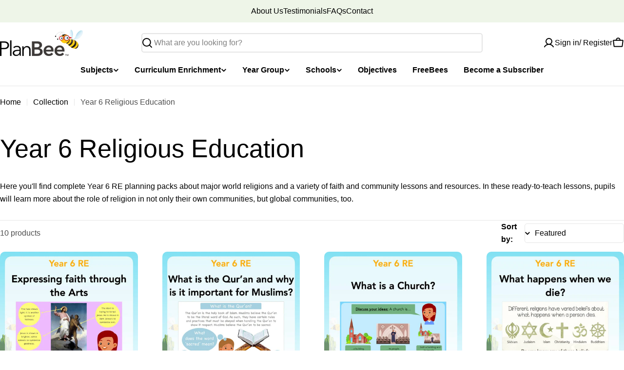

--- FILE ---
content_type: text/css
request_url: https://cdn.shopify.com/extensions/019bedf3-dbd2-7a1b-80f7-d2cbc9c6a0cf/smart-product-filters-646/assets/globo.theme.hyper.css
body_size: 3421
content:
.theme-store-id-3247.gf-theme-version-1.spf-filter-tree-theme.spf-has-filter #gf-tree .gf-block-title .h3,.theme-store-id-3247.gf-theme-version-1.spf-filter-tree-theme.spf-has-filter #gf-tree .gf-block-title h3{align-items:center;color:rgb(var(--color-foreground))!important;display:flex;font-family:var(--font-heading-family);font-size:calc(var(--font-heading-scale)*var(--font-h6-size))!important;font-style:var(--font-body-style);font-weight:var(--font-heading-weight)!important;justify-content:space-between;letter-spacing:var(--font-heading-letter-spacing);text-transform:var(--font-heading-transform)!important}.theme-store-id-3247.gf-theme-version-1.spf-filter-tree-theme.spf-has-filter .gf-clear,.theme-store-id-3247.gf-theme-version-1.spf-filter-tree-theme.spf-has-filter .gf-clear-all,.theme-store-id-3247.gf-theme-version-1.spf-filter-tree-theme.spf-has-filter .gf-form-input-inner select,.theme-store-id-3247.gf-theme-version-1.spf-filter-tree-theme.spf-has-filter .gf-refine-toggle,.theme-store-id-3247.gf-theme-version-1.spf-filter-tree-theme.spf-has-filter .selected-item.gf-option-label a{color:rgb(var(--color-foreground))!important}.theme-store-id-3247.gf-theme-version-1.spf-filter-tree-theme.spf-has-filter #gf-tree .gf-filter-header .gf-close-canvas svg path,.theme-store-id-3247.gf-theme-version-1.spf-filter-tree-theme.spf-has-filter .gf-clear svg path,.theme-store-id-3247.gf-theme-version-1.spf-filter-tree-theme.spf-has-filter button.gf-controls-search-button svg path{fill:rgb(var(--color-foreground))}.theme-store-id-3247.gf-theme-version-1.spf-filter-tree-theme .gf-Checkbox{border-radius:.2rem}.theme-store-id-3247.gf-theme-version-1.spf-filter-tree-theme .gf-option-block .gf-Checkbox,.theme-store-id-3247.gf-theme-version-1.spf-filter-tree-theme .gf-option-block .gf-RadioButton{border:1px solid rgb(var(--color-foreground));flex:0 0 var(--checkbox-size,2rem);height:var(--checkbox-size,2rem);margin-right:.8rem;min-width:var(--checkbox-size,2rem);position:relative;transition:all .3s ease;width:var(--checkbox-size,2rem)}.theme-store-id-3247.gf-theme-version-1.spf-filter-tree-theme .checked .gf-RadioButton:before{background-color:rgb(var(--color-background));content:"";height:.6rem;left:50%;position:absolute;top:50%;transform:translate(-50%,-50%);width:.6rem}.theme-store-id-3247.gf-theme-version-1.spf-filter-tree-theme .checked .gf-Checkbox,.theme-store-id-3247.gf-theme-version-1.spf-filter-tree-theme .checked .gf-RadioButton{background-color:rgb(var(--color-foreground));border-color:rgb(var(--color-foreground))}.theme-store-id-3247.gf-theme-version-1.spf-filter-tree-theme .checked .gf-Checkbox{background-image:none}.theme-store-id-3247.gf-theme-version-1.spf-filter-tree-theme .checked .gf-Checkbox:after{border:2px solid rgb(var(--color-background));border-block-start:0;border-inline-start:0;content:"";display:block;height:calc(var(--checkbox-size, 2rem)*.6);inset-block-start:50%;inset-inline-start:50%;position:absolute;transform:translate(-50%,-63%) rotate(43deg);width:calc(var(--checkbox-size, 2rem)*.3)}.theme-store-id-3247.gf-theme-version-1.spf-filter-tree-theme .gf-option-block .gf-block-title .gf-clear{display:none}.theme-store-id-3247.gf-theme-version-1.spf-filter-tree-theme .gf-option-block ul.gf-option-box{padding:0 .3rem}.theme-store-id-3247.gf-theme-version-1.spf-filter-tree-theme.spf-has-filter .gf-option-block ul li a,.theme-store-id-3247.gf-theme-version-1.spf-filter-tree-theme.spf-has-filter .gf-option-block ul li button{color:rgba(var(--color-subtext),var(--color-subtext-alpha,1))!important;font-size:var(--font-body-size)!important;padding:.625rem 0;width:100%}.theme-store-id-3247.gf-theme-version-1.spf-filter-tree-theme.spf-has-filter span.gf-count{color:rgba(var(--color-subtext),var(--color-subtext-alpha,1))!important;font-size:var(--font-body-size)!important;font-weight:var(--font-body-weight);opacity:1}.theme-store-id-3247.gf-theme-version-1.spf-filter-tree-theme.spf-has-filter #setLimit{background-image:none;cursor:pointer;font-family:var(--font-body-family);font-size:var(--font-body-size);padding-right:3rem!important}.theme-store-id-3247.gf-theme-version-1.spf-filter-tree-theme.spf-has-filter #setLimit,.theme-store-id-3247.gf-theme-version-1.spf-filter-tree-theme.spf-has-filter #setLimit option{color:rgb(var(--color-foreground))}.theme-store-id-3247.gf-theme-version-1.spf-filter-tree-theme #gf-tree .noUi-handle{background:rgb(var(--color-background));border:1px solid rgb(var(--color-foreground));border-radius:50%;height:1.6rem;top:-.6rem;width:1.6rem}.theme-store-id-3247.gf-theme-version-1.spf-filter-tree-theme #gf-tree .noUi-handle.noUi-handle-lower{right:-6px}.theme-store-id-3247.gf-theme-version-1.spf-filter-tree-theme.spf-has-filter #gf-tree .noUi-connect{background-color:rgb(var(--color-foreground))}.theme-store-id-3247.gf-theme-version-1.spf-filter-tree-theme.spf-has-filter #gf-tree .noUi-connects{background:rgb(var(--color-foreground))}.theme-store-id-3247.gf-theme-version-1.spf-filter-tree-theme.spf-has-filter #gf-tree .noUi-base,.theme-store-id-3247.gf-theme-version-1.spf-filter-tree-theme.spf-has-filter #gf-tree .noUi-connects{height:.4rem}.theme-store-id-3247.gf-theme-version-1.spf-filter-tree-theme.spf-has-filter #gf-tree .noUi-marker-horizontal.noUi-marker,.theme-store-id-3247.gf-theme-version-1.spf-filter-tree-theme.spf-has-filter .content ul li:before{display:none}.theme-store-id-3247.gf-theme-version-1.spf-filter-tree-theme.spf-has-filter .gf-option-block ul li a:hover{color:rgb(var(--color-foreground))}.theme-store-id-3247.gf-theme-version-1.spf-filter-tree-theme.spf-has-filter .gf-block-scroll{max-height:245px}.theme-store-id-3247.gf-theme-version-1.spf-filter-tree-theme.spf-has-filter input.gf-controls-search-input{font-size:var(--font-body-size);height:48px;line-height:calc(1 + .5/var(--font-body-scale))}.theme-store-id-3247.gf-theme-version-1.spf-filter-tree-theme.spf-has-filter .gf-range-inputs input[type=text]{font-size:1.4rem;padding:1.5rem;text-align:left}.theme-store-id-3247.gf-theme-version-1.spf-filter-tree-theme.spf-has-filter .gf-range-inputs input[type=text],.theme-store-id-3247.gf-theme-version-1.spf-filter-tree-theme.spf-has-filter input.gf-controls-search-input,.theme-store-id-3247.gf-theme-version-1.spf-filter-tree-theme.spf-has-filter input.gf-search{background-color:rgba(var(--color-field),var(--color-field-alpha,1));border:var(--inputs-border-width) solid rgba(var(--color-border),var(--color-border-alpha,1));border-radius:var(--inputs-radius);box-shadow:none;color:rgb(var(--color-foreground),.75);font-family:var(--font-body-family);font-style:var(--font-body-style);font-weight:var(--font-body-weight);outline:none;transition:all .3s;width:100%}.theme-store-id-3247.gf-theme-version-1.spf-filter-tree-theme.spf-has-filter .gf-option-block.gf-option-block-select select:focus-visible,.theme-store-id-3247.gf-theme-version-1.spf-filter-tree-theme.spf-has-filter .gf-range-inputs input[type=text]:focus-visible,.theme-store-id-3247.gf-theme-version-1.spf-filter-tree-theme.spf-has-filter input.gf-controls-search-input:focus-visible,.theme-store-id-3247.gf-theme-version-1.spf-filter-tree-theme.spf-has-filter input.gf-search:focus-visible{background-color:rgb(var(--color-background));box-shadow:0 0 0 .1rem rgb(var(--color-foreground));color:rgb(var(--color-foreground));outline:0}.theme-store-id-3247.gf-theme-version-1.spf-filter-tree-theme.spf-has-filter .sort-by{background-color:rgb(var(--color-background))!important;border:1px solid rgba(var(--color-border),var(--color-border-alpha,1))!important;border-radius:var(--buttons-radius,0);color:rgb(var(--color-foreground));transition:all .5s ease}.theme-store-id-3247.gf-theme-version-1.spf-filter-tree-theme.spf-has-filter .sort-by.active,.theme-store-id-3247.gf-theme-version-1.spf-filter-tree-theme.spf-has-filter .sort-by:has(#setLimit:focus){box-shadow:0 0 0 .1rem rgb(var(--color-foreground));outline:0}.theme-store-id-3247.gf-theme-version-1.spf-filter-tree-theme.spf-has-filter #gf-controls-container .gf-refine-toggle-mobile,.theme-store-id-3247.gf-theme-version-1.spf-filter-tree-theme.spf-has-filter #gf-tree .gf-refine-toggle-mobile{background:rgb(var(--color-secondary-button))!important;border:1px solid rgb(var(--color-secondary-button-border))!important;border-radius:var(--buttons-radius,0);box-shadow:0 1px 2px rgba(var(--color-foreground),.05);color:rgb(var(--color-secondary-button-text))!important;overflow:hidden;position:relative;transition:all .5s ease}.theme-store-id-3247.gf-theme-version-1.spf-filter-tree-theme.spf-has-filter #gf-controls-container .gf-refine-toggle-mobile:hover,.theme-store-id-3247.gf-theme-version-1.spf-filter-tree-theme.spf-has-filter #gf-tree .gf-refine-toggle-mobile:hover{background-color:rgb(var(--color-foreground),.05)!important}.theme-store-id-3247.gf-theme-version-1.spf-filter-tree-theme.spf-has-filter #gf-controls-container .gf-refine-toggle-mobile span,.theme-store-id-3247.gf-theme-version-1.spf-filter-tree-theme.spf-has-filter #gf-tree .gf-refine-toggle-mobile span,.theme-store-id-3247.gf-theme-version-1.spf-filter-tree-theme.spf-has-filter .sort-by label{color:rgb(var(--color-foreground));font-size:var(--font-body-size);font-weight:var(--font-body-weight);height:auto;line-height:1;margin-inline-start:auto;padding:1.6rem 2rem}.theme-store-id-3247.gf-theme-version-1.spf-filter-tree-theme.spf-has-filter #gf-controls-container .gf-refine-toggle-mobile span,.theme-store-id-3247.gf-theme-version-1.spf-filter-tree-theme.spf-has-filter #gf-tree .gf-refine-toggle-mobile span{font-weight:var(--font-button-weight);letter-spacing:var(--buttons-letter-spacing,0);position:relative}.theme-store-id-3247.gf-theme-version-1.spf-filter-tree-theme.spf-has-filter .sort-by.limit-by label{padding-right:0}.theme-store-id-3247.gf-theme-version-1.spf-filter-tree-theme.gf-left #gf-tree,.theme-store-id-3247.gf-theme-version-1.spf-filter-tree-theme.gf-left #gf-tree:not(.spf-hidden)+#gf-grid,.theme-store-id-3247.gf-theme-version-1.spf-filter-tree-theme.offcanvas-open #gf-tree{background:rgb(var(--color-background))!important}.theme-store-id-3247.gf-theme-version-1.spf-filter-tree-theme.spf-has-filter #gf-tree .noUi-value,.theme-store-id-3247.gf-theme-version-1.spf-filter-tree-theme.spf-has-filter .gf-option-block ul li a,.theme-store-id-3247.gf-theme-version-1.spf-filter-tree-theme.spf-has-filter .gf-refine-toggle-mobile{color:rgb(var(--color-foreground))!important}.theme-store-id-3247.gf-theme-version-1.spf-filter-tree-theme.spf-has-filter span.gf-summary,.theme-store-id-3247.gf-theme-version-1.spf-filter-tree-theme.spf-has-filter span.gf-summary b{align-items:center;color:rgba(var(--color-subtext),var(--color-subtext-alpha,1));display:flex;font-size:var(--font-body-size);font-weight:var(--font-body-weight);gap:.3rem}.theme-store-id-3247.gf-theme-version-1.spf-filter-tree-theme #gf_pagination_wrap .pagination>span>a,.theme-store-id-3247.gf-theme-version-1.spf-filter-tree-theme.spf-has-filter #gf_pagination_wrap .pagination>span.current,.theme-store-id-3247.gf-theme-version-1.spf-filter-tree-theme.spf-has-filter #gf_pagination_wrap .pagination>span.deco{align-items:center;background:transparent;border-radius:50%;color:rgb(var(--color-foreground));display:flex;font-size:var(--font-body-size);font-weight:var(--font-body-weight);height:4rem!important;justify-content:center;margin:0;min-width:4rem;padding:.5rem;text-decoration:none;transition:background .3s ease}.theme-store-id-3247.gf-theme-version-1.spf-filter-tree-theme.spf-has-filter #gf_pagination_wrap .pagination>span.current{background:rgb(var(--color-secondary-background));color:rgb(var(--color-foreground));cursor:not-allowed;font-weight:var(--font-body-weight)}.theme-store-id-3247.gf-theme-version-1.spf-filter-tree-theme #gf_pagination_wrap .pagination>span>a:hover,.theme-store-id-3247.gf-theme-version-1.spf-filter-tree-theme.spf-has-filter #gf_pagination_wrap .pagination>span.deco:hover{font-weight:var(--font-body-weight)}.theme-store-id-3247.gf-theme-version-1.spf-filter-tree-theme.spf-has-filter #FacetFiltersContainer,.theme-store-id-3247.gf-theme-version-1.spf-filter-tree-theme.spf-has-filter #ProductCount,.theme-store-id-3247.gf-theme-version-1.spf-filter-tree-theme.spf-has-filter .collection__toolbar-right,.theme-store-id-3247.gf-theme-version-1.spf-filter-tree-theme.spf-has-filter:not(.gf-left) .collection__toolbar-left,.theme-store-id-3247.gf-theme-version-1.spf-filter-tree-theme.spf-has-filter:not(:has(.facet-drawer-button[is=facet-toggler])) .collection__toolbar-left{display:none}.theme-store-id-3247.gf-theme-version-1.spf-filter-tree-theme.spf-has-filter #globo-dropdown-sort_options{border:0;border-radius:.8rem;box-shadow:0 0 40px rgb(var(--color-foreground),.1);inset-inline-end:0;min-width:max(20rem,100%);padding:.5rem;width:100%;z-index:5}.theme-store-id-3247.gf-theme-version-1.spf-filter-tree-theme.spf-has-filter .globo-dropdown-custom__options span{font-size:var(--font-body-size);padding:.5rem 1rem}.theme-store-id-3247.gf-theme-version-1.spf-filter-tree-theme.spf-has-filter .globo-dropdown-custom__options span:hover{background:rgb(var(--color-foreground));color:rgb(var(--color-background))}.theme-store-id-3247.gf-theme-version-1.spf-filter-tree-theme.spf-has-filter .sort-by:before{background-image:none!important;color:rgb(var(--color-foreground));content:"\f107";display:inline-block;font:1em/1.2 GloboIcon;text-rendering:auto;-webkit-font-smoothing:antialiased;position:absolute;text-align:center}.theme-store-id-3247.gf-theme-version-1.spf-filter-tree-theme.spf-has-filter #gf-controls-container .sort-by.limit-by:before{right:1rem}.theme-store-id-3247.gf-theme-version-1.spf-filter-tree-theme.spf-has-filter #gf-controls-container .sort-by.limit-by:before,.theme-store-id-3247.gf-theme-version-1.spf-filter-tree-theme.spf-has-filter #gf-controls-container .sort-by:before,.theme-store-id-3247.gf-theme-version-1.spf-filter-tree-theme.spf-has-filter #gf-tree .sort-by:before{align-items:center;display:flex;justify-content:center;margin:0;top:50%;transform:translateY(-50%)}.theme-store-id-3247.gf-theme-version-1.spf-filter-tree-theme.spf-has-filter.gf-left .gf-option-block .gf-block-title .h3:after,.theme-store-id-3247.gf-theme-version-1.spf-filter-tree-theme.spf-has-filter.gf-offcanvas .gf-option-block .gf-block-title .h3:after{float:right;font-weight:700}.theme-store-id-3247.gf-theme-version-1.spf-filter-tree-theme.gf-left .gf-option-block .gf-block-title .h3:before,.theme-store-id-3247.gf-theme-version-1.spf-filter-tree-theme.gf-offcanvas .gf-option-block .gf-block-title .h3:before{transform:rotate(-270deg)!important}.theme-store-id-3247.gf-theme-version-1.spf-filter-tree-theme.gf-left .gf-option-block .gf-block-title .h3:after,.theme-store-id-3247.gf-theme-version-1.spf-filter-tree-theme.gf-left .gf-option-block .gf-block-title .h3:before,.theme-store-id-3247.gf-theme-version-1.spf-filter-tree-theme.gf-offcanvas .gf-option-block .gf-block-title .h3:after,.theme-store-id-3247.gf-theme-version-1.spf-filter-tree-theme.gf-offcanvas .gf-option-block .gf-block-title .h3:before{background-color:rgb(var(--color-foreground))!important;content:""!important;height:2px!important;margin:0!important;position:absolute!important;right:0!important;top:calc(50% - 1px)!important;transition:.5s ease!important;transition-property:transform,opacity!important;width:11px!important}.theme-store-id-3247.gf-theme-version-1.spf-filter-tree-theme.gf-left .gf-option-block:not(.is-collapsed) .gf-block-title .h3:before,.theme-store-id-3247.gf-theme-version-1.spf-filter-tree-theme.gf-offcanvas .gf-option-block:not(.is-collapsed) .gf-block-title .h3:before{transform:rotate(0deg)!important}.theme-store-id-3247.gf-theme-version-1.spf-filter-tree-theme .gf-block-content{margin-top:1.5rem;padding-left:.2rem}.theme-store-id-3247.gf-theme-version-1.spf-filter-tree-theme.spf-has-filter .gf-option-box li ul{border-left:1px dotted rgb(var(--color-foreground))}.theme-store-id-3247.gf-theme-version-1.spf-filter-tree-theme.spf-has-filter .gf-option-box ul li>div:before{border-bottom:1px dotted rgb(var(--color-foreground))}.theme-store-id-3247.gf-theme-version-1.spf-filter-tree-theme .gf-option-block ul.gf-option-box li:not(.is-collapsed)>div>a+span:after,.theme-store-id-3247.gf-theme-version-1.spf-filter-tree-theme .gf-option-block ul.gf-option-box li:not(.is-collapsed)>div>button+span:after{border-top:5px solid rgb(var(--color-foreground))}.theme-store-id-3247.gf-theme-version-1.spf-filter-tree-theme .gf-option-block ul.gf-option-box li.is-collapsed>div>a+span:after,.theme-store-id-3247.gf-theme-version-1.spf-filter-tree-theme .gf-option-block ul.gf-option-box li.is-collapsed>div>button+span:after{border-bottom:5px solid rgb(var(--color-foreground))}.theme-store-id-3247.gf-theme-version-1.spf-filter-tree-theme .gf-option-block-box-rectangle.gf-option-block ul li.gf-box-rectangle button{background:rgb(var(--color-background))!important;border:1px solid rgb(var(--color-foreground))!important;border-radius:.4rem}.theme-store-id-3247.gf-theme-version-1.spf-filter-tree-theme.spf-has-filter .gf-option-block-box-rectangle.gf-option-block ul li.gf-box-rectangle button.checked,.theme-store-id-3247.gf-theme-version-1.spf-filter-tree-theme.spf-has-filter .gf-option-block-box-rectangle.gf-option-block ul li.gf-box-rectangle button:hover{background:rgb(var(--color-foreground))!important;border:1px solid rgb(var(--color-foreground))!important}.theme-store-id-3247.gf-theme-version-1.spf-filter-tree-theme.spf-has-filter .gf-option-block-box-rectangle.gf-option-block ul li.gf-box-rectangle a.checked span,.theme-store-id-3247.gf-theme-version-1.spf-filter-tree-theme.spf-has-filter .gf-option-block-box-rectangle.gf-option-block ul li.gf-box-rectangle a:hover span,.theme-store-id-3247.gf-theme-version-1.spf-filter-tree-theme.spf-has-filter .gf-option-block-box-rectangle.gf-option-block ul li.gf-box-rectangle button.checked span,.theme-store-id-3247.gf-theme-version-1.spf-filter-tree-theme.spf-has-filter .gf-option-block-box-rectangle.gf-option-block ul li.gf-box-rectangle button:hover span{color:rgb(var(--color-background))!important}.theme-store-id-3247.gf-theme-version-1.spf-filter-tree-theme.spf-has-filter .gf-option-block.gf-option-block-select select{border-radius:.4rem;color:rgba(var(--color-subtext),var(--color-subtext-alpha,1))!important;cursor:pointer;font-size:var(--font-body-size)!important}.theme-store-id-3247.gf-theme-version-1.spf-filter-tree-theme.spf-has-filter .gf-option-block .gf-btn-show-more{color:rgba(var(--color-subtext),var(--color-subtext-alpha,1));font-size:1.3rem!important;height:fit-content;line-height:1;margin-top:1rem;padding-bottom:.5rem!important;position:relative;text-decoration:none}.theme-store-id-3247.gf-theme-version-1.spf-filter-tree-theme .gf-option-block-swatch button,.theme-store-id-3247.gf-theme-version-1.spf-filter-tree-theme .gf-option-block-swatch-text button{transition:box-shadow .3s ease-in-out,-webkit-box-shadow .25s ease-in-out,outline .3s ease}.theme-store-id-3247.gf-theme-version-1.spf-filter-tree-theme .gf-option-block-swatch-text a>span:not(.gf-option-value,.gf-label),.theme-store-id-3247.gf-theme-version-1.spf-filter-tree-theme .gf-option-block-swatch-text button>span:not(.gf-option-value,.gf-label){border:0;box-shadow:inset .1rem .2rem rgba(var(--color-foreground),.2);margin-right:.8rem;overflow:hidden}.theme-store-id-3247.gf-theme-version-1.spf-filter-tree-theme .gf-option-block-swatch a>span:not(.gf-option-value,.gf-label),.theme-store-id-3247.gf-theme-version-1.spf-filter-tree-theme .gf-option-block-swatch button>span:not(.gf-option-value,.gf-label){border:0;box-shadow:inset .1rem .2rem rgba(var(--color-foreground),.2);overflow:hidden}.theme-store-id-3247.gf-theme-version-1.spf-filter-tree-theme .gf-option-block-swatch-text:not(.swatch-round) a>span:not(.gf-option-value,.gf-label),.theme-store-id-3247.gf-theme-version-1.spf-filter-tree-theme .gf-option-block-swatch-text:not(.swatch-round) button>span:not(.gf-option-value,.gf-label),.theme-store-id-3247.gf-theme-version-1.spf-filter-tree-theme .gf-option-block-swatch:not(.swatch-round) a>span:not(.gf-option-value,.gf-label),.theme-store-id-3247.gf-theme-version-1.spf-filter-tree-theme .gf-option-block-swatch:not(.swatch-round) button>span:not(.gf-option-value,.gf-label){border-radius:.4rem}.theme-store-id-3247.gf-theme-version-1.spf-filter-tree-theme .gf-option-block-swatch button.checked>span:not(.gf-option-value,.gf-label),.theme-store-id-3247.gf-theme-version-1.spf-filter-tree-theme .gf-option-block-swatch button:hover>span,.theme-store-id-3247.gf-theme-version-1.spf-filter-tree-theme .gf-option-block-swatch-text button.checked>span:not(.gf-option-value,.gf-label),.theme-store-id-3247.gf-theme-version-1.spf-filter-tree-theme .gf-option-block-swatch-text button:hover>span:not(.gf-option-value,.gf-label){border:0;outline:.2rem solid rgba(var(--color-foreground),.45)}.theme-store-id-3247.gf-theme-version-1.spf-filter-tree-theme .gf-option-block-swatch button.checked>span:not(.gf-option-value,.gf-label),.theme-store-id-3247.gf-theme-version-1.spf-filter-tree-theme .gf-option-block-swatch-text button.checked>span:not(.gf-option-value,.gf-label){box-shadow:0 0 0 .0625rem rgb(var(--text-color))!important;outline:.2rem solid rgba(var(--color-foreground),.45)}.theme-store-id-3247.gf-theme-version-1.spf-filter-tree-theme.gf-left #gf-tree .globo-selected-items-wrapper .globo-selected-items{border-bottom:none;padding-bottom:0}.theme-store-id-3247.gf-theme-version-1.spf-filter-tree-theme.gf-top_one #gf-tree .globo-selected-items-wrapper .selected-item>a,.theme-store-id-3247.gf-theme-version-1.spf-filter-tree-theme.spf-has-filter #gf-controls-container .globo-selected-items-wrapper .selected-item>a,.theme-store-id-3247.gf-theme-version-1.spf-filter-tree-theme.spf-has-filter #gf-tree>div.globo-selected-items-wrapper>div.gf-block-content.globo-selected-items>div.selected-item>a{background-color:rgb(var(--color-secondary-button))!important;border:.1rem solid rgb(var(--color-secondary-button-border));border-radius:var(--buttons-radius,0);color:rgb(var(--color-secondary-button-text))!important;display:inline-flex;font-family:var(--font-button-family);font-size:var(--font-body-size)!important;font-weight:var(--font-body-weight)!important;letter-spacing:var(--buttons-letter-spacing,0);line-height:30px;overflow:hidden;padding:.3rem 1.2rem;position:relative;text-transform:var(--buttons-transform,var(--buttons-transform-default))!important;transition:background .3s,color .3s}.theme-store-id-3247.gf-theme-version-1.spf-filter-tree-theme.gf-top_one #gf-tree .globo-selected-items-wrapper .selected-item>a:hover,.theme-store-id-3247.gf-theme-version-1.spf-filter-tree-theme.spf-has-filter #gf-controls-container .gf-refine-toggle-mobile:hover,.theme-store-id-3247.gf-theme-version-1.spf-filter-tree-theme.spf-has-filter #gf-controls-container .gf-refine-toggle-mobile:hover span,.theme-store-id-3247.gf-theme-version-1.spf-filter-tree-theme.spf-has-filter #gf-controls-container .globo-selected-items-wrapper .selected-item>a:hover,.theme-store-id-3247.gf-theme-version-1.spf-filter-tree-theme.spf-has-filter #gf-tree .gf-refine-toggle-mobile:hover,.theme-store-id-3247.gf-theme-version-1.spf-filter-tree-theme.spf-has-filter #gf-tree .gf-refine-toggle-mobile:hover span,.theme-store-id-3247.gf-theme-version-1.spf-filter-tree-theme.spf-has-filter #gf-tree>div.globo-selected-items-wrapper>div.gf-block-content.globo-selected-items>div.selected-item>a:hover{color:rgb(var(--color-button-text))!important}.theme-store-id-3247.gf-theme-version-1.spf-filter-tree-theme.spf-has-filter .globo-selected-items .selected-item a span{z-index:1}.theme-store-id-3247.gf-theme-version-1.spf-filter-tree-theme.spf-has-filter #gf-tree>div.globo-selected-items-wrapper>div.gf-block-content.globo-selected-items>div.selected-item>a>span.selected-item>strong{font-weight:var(--font-body-weight)!important}.theme-store-id-3247.gf-theme-version-1.spf-filter-tree-theme.gf-top_one #gf-tree .globo-selected-items-wrapper .selected-item>a>.selected-item>span,.theme-store-id-3247.gf-theme-version-1.spf-filter-tree-theme.spf-has-filter #gf-controls-container>div>div.globo-selected-items-wrapper>ul>li>a>span.selected-item>span.hidden-xs,.theme-store-id-3247.gf-theme-version-1.spf-filter-tree-theme.spf-has-filter #gf-tree>div.globo-selected-items-wrapper>div.gf-block-content.globo-selected-items>div.selected-item>a>span.selected-item>span{display:none}.theme-store-id-3247.gf-theme-version-1.spf-filter-tree-theme.gf-top_one #gf-tree .globo-selected-items-wrapper .selected-item>a:before,.theme-store-id-3247.gf-theme-version-1.spf-filter-tree-theme.spf-has-filter #gf-controls-container .gf-refine-toggle-mobile:before,.theme-store-id-3247.gf-theme-version-1.spf-filter-tree-theme.spf-has-filter #gf-controls-container .globo-selected-items-wrapper .selected-item>a:before,.theme-store-id-3247.gf-theme-version-1.spf-filter-tree-theme.spf-has-filter #gf-tree .gf-refine-toggle-mobile:before,.theme-store-id-3247.gf-theme-version-1.spf-filter-tree-theme.spf-has-filter #gf-tree>div.globo-selected-items-wrapper>div.gf-block-content.globo-selected-items>div.selected-item>a:before{background-color:rgb(var(--color-button));border-radius:var(--buttons-radius,0);content:"";inset-block:-.1rem;inset-inline-start:-.1rem;position:absolute;transition:width var(--animation-button);width:0;z-index:0}.theme-store-id-3247.gf-theme-version-1.spf-filter-tree-theme.gf-top_one #gf-tree .globo-selected-items-wrapper .selected-item>a:hover:before,.theme-store-id-3247.gf-theme-version-1.spf-filter-tree-theme.spf-has-filter #gf-controls-container .gf-refine-toggle-mobile:hover:before,.theme-store-id-3247.gf-theme-version-1.spf-filter-tree-theme.spf-has-filter #gf-controls-container .globo-selected-items-wrapper .selected-item>a:hover:before,.theme-store-id-3247.gf-theme-version-1.spf-filter-tree-theme.spf-has-filter #gf-tree .gf-refine-toggle-mobile:hover:before,.theme-store-id-3247.gf-theme-version-1.spf-filter-tree-theme.spf-has-filter #gf-tree>div.globo-selected-items-wrapper>div.gf-block-content.globo-selected-items>div.selected-item>a:hover:before{width:calc(100% + var(--buttons-border-width, 0px))}.theme-store-id-3247.gf-theme-version-1.spf-filter-tree-theme.gf-top_one #gf-tree .globo-selected-items-wrapper .selected-item>a>.gf-clear,.theme-store-id-3247.gf-theme-version-1.spf-filter-tree-theme.spf-has-filter #gf-controls-container>div>div.globo-selected-items-wrapper>ul>li>a>span.gf-clear,.theme-store-id-3247.gf-theme-version-1.spf-filter-tree-theme.spf-has-filter #gf-tree>div.globo-selected-items-wrapper>div.gf-block-content.globo-selected-items>div.selected-item>a>span.gf-clear{margin-left:.8rem}.theme-store-id-3247.gf-theme-version-1.spf-filter-tree-theme.spf-has-filter #gf-controls-container div.globo-selected-items-wrapper>ul>li>a>span.gf-clear>svg>path,.theme-store-id-3247.gf-theme-version-1.spf-filter-tree-theme.spf-has-filter #gf-tree div.globo-selected-items-wrapper>ul>li>a>span.gf-clear>svg>path,.theme-store-id-3247.gf-theme-version-1.spf-filter-tree-theme.spf-has-filter #gf-tree>div.globo-selected-items-wrapper>div.gf-block-content.globo-selected-items>div.selected-item>a>span.gf-clear svg path{fill:rgb(var(--color-secondary-button-text))!important;transition:all .3s}.theme-store-id-3247.gf-theme-version-1.spf-filter-tree-theme.spf-has-filter #gf-controls-container div.globo-selected-items-wrapper>ul>li>a:hover>span.gf-clear>svg>path,.theme-store-id-3247.gf-theme-version-1.spf-filter-tree-theme.spf-has-filter #gf-tree div.globo-selected-items-wrapper>ul>li>a:hover>span.gf-clear>svg>path,.theme-store-id-3247.gf-theme-version-1.spf-filter-tree-theme.spf-has-filter #gf-tree>div.globo-selected-items-wrapper>div.gf-block-content.globo-selected-items>div.selected-item>a:hover>span.gf-clear svg path{fill:rgb(var(--color-button-text))!important}.theme-store-id-3247.gf-theme-version-1.spf-filter-tree-theme.spf-has-filter #gf-tree .selected-item.gf-option-label{display:inline-flex;margin-bottom:10px;margin-right:10px;width:auto}.theme-store-id-3247.gf-theme-version-1.spf-filter-tree-theme #gf-controls-container .globo-selected-items-wrapper .selected-item>a.clear-refinements,.theme-store-id-3247.gf-theme-version-1.spf-filter-tree-theme.gf-top_one #gf-tree .globo-selected-items-wrapper .selected-item>a.clear-refinements,.theme-store-id-3247.gf-theme-version-1.spf-filter-tree-theme.spf-has-filter .gf-refine-toggle{background:transparent!important;border-color:transparent;font-size:var(--font-body-size)!important;font-style:var(--font-body-style);font-weight:var(--font-body-weight)!important;position:relative;text-transform:capitalize!important}.theme-store-id-3247.gf-theme-version-1.spf-filter-tree-theme #gf-controls-container .globo-selected-items-wrapper .selected-item>a.clear-refinements:before{display:none}.theme-store-id-3247.gf-theme-version-1.spf-filter-tree-theme #gf-controls-container .globo-selected-items-wrapper .selected-item>a.clear-refinements:after,.theme-store-id-3247.gf-theme-version-1.spf-filter-tree-theme.gf-top_one #gf-tree .globo-selected-items-wrapper .selected-item>a.clear-refinements:after,.theme-store-id-3247.gf-theme-version-1.spf-filter-tree-theme.spf-has-filter .gf-option-block .gf-btn-show-more:after,.theme-store-id-3247.gf-theme-version-1.spf-filter-tree-theme.spf-has-filter .gf-refine-toggle:after{background:currentColor;bottom:0;content:"";height:1px;inset-inline-start:0;position:absolute;transform:scaleX(1);transform-origin:var(--transform-origin-end);width:100%}.theme-store-id-3247.gf-theme-version-1.spf-filter-tree-theme #gf-controls-container .globo-selected-items-wrapper .selected-item>a.clear-refinements:hover,.theme-store-id-3247.gf-theme-version-1.spf-filter-tree-theme.gf-top_one #gf-tree .globo-selected-items-wrapper .selected-item>a.clear-refinements:hover,.theme-store-id-3247.gf-theme-version-1.spf-filter-tree-theme.spf-has-filter .gf-refine-toggle:hover{color:rgb(var(--color-secondary-button-text))!important}.theme-store-id-3247.gf-theme-version-1.spf-filter-tree-theme #gf-controls-container .globo-selected-items-wrapper .selected-item>a.clear-refinements:hover:after,.theme-store-id-3247.gf-theme-version-1.spf-filter-tree-theme.gf-top_one #gf-tree .globo-selected-items-wrapper .selected-item>a.clear-refinements:hover:after,.theme-store-id-3247.gf-theme-version-1.spf-filter-tree-theme.spf-has-filter .gf-option-block .gf-btn-show-more:hover:after,.theme-store-id-3247.gf-theme-version-1.spf-filter-tree-theme.spf-has-filter .gf-refine-toggle:hover:after{animation:text-underlined .6s;transform:scaleX(1);transform-origin:var(--transform-origin-start)}.theme-store-id-3247.gf-theme-version-1.spf-filter-tree-theme #gf_pagination_wrap button.gf-loadmore-btn,.theme-store-id-3247.gf-theme-version-1.spf-filter-tree-theme body>#gf-tree .gf-filter-footer button{-webkit-appearance:none;appearance:none;background-color:rgb(var(--color-button));color:rgb(var(--color-button-text));font-size:var(--font-body-size);height:var(--buttons-height);padding:0 3.2rem;--color-border:var(--color-button);border:var(--buttons-border-width) solid rgb(var(--color-border));border-radius:var(--buttons-radius,0);font-family:var(--font-button-family);font-weight:var(--font-button-weight);letter-spacing:var(--buttons-letter-spacing,0);overflow:hidden;position:relative;text-transform:var(--buttons-transform,var(--buttons-transform-default))}.theme-store-id-3247.gf-theme-version-1.spf-filter-tree-theme #gf_pagination_wrap button.gf-loadmore-btn:hover,.theme-store-id-3247.gf-theme-version-1.spf-filter-tree-theme body>#gf-tree .gf-filter-footer button:hover{color:rgb(var(--color-button))}.theme-store-id-3247.gf-theme-version-1.spf-filter-tree-theme #gf_pagination_wrap button.gf-loadmore-btn:before,.theme-store-id-3247.gf-theme-version-1.spf-filter-tree-theme body>#gf-tree .gf-filter-footer button:before{background-color:rgb(var(--color-button-text));border-radius:inherit;content:"";inset-block:-.1rem;inset-inline-start:-.1rem;position:absolute;transition:width var(--animation-button);width:0;z-index:0}.theme-store-id-3247.gf-theme-version-1.spf-filter-tree-theme #gf_pagination_wrap button.gf-loadmore-btn:hover:before,.theme-store-id-3247.gf-theme-version-1.spf-filter-tree-theme body>#gf-tree .gf-filter-footer button:hover:before{width:calc(100% + var(--buttons-border-width, 0px))}.theme-store-id-3247.gf-theme-version-1.spf-filter-tree-theme #gf_pagination_wrap button.gf-loadmore-btn span{position:relative}.theme-store-id-3247.gf-theme-version-1.spf-filter-tree-theme body>#gf-tree .gf-filter-footer button:hover:before{z-index:-1}.theme-store-id-3247.gf-theme-version-1.spf-filter-tree-theme body>#gf-tree .gf-filter-footer button{position:relative;z-index:1}.theme-store-id-3247.gf-theme-version-1.spf-filter-tree-theme body>#gf-tree .gf-filter-footer button b{font-weight:var(--font-button-weight)}.theme-store-id-3247.gf-theme-version-1.spf-filter-tree-theme body>#gf-tree .gf-filter-footer{border-top:none;padding:1.5rem 0 3rem}.theme-store-id-3247.gf-theme-version-1.spf-filter-tree-theme #gf-controls-container{padding-left:1px}.theme-store-id-3247.gf-theme-version-1.spf-filter-tree-theme span.gf-close-canvas{flex:0 0 2.4rem;height:2.4rem;padding:3px;transition:transform .3s;width:2.4rem}.theme-store-id-3247.gf-theme-version-1.spf-filter-tree-theme span.gf-close-canvas:hover{transform:rotate(180deg)}.theme-store-id-3247.gf-theme-version-1.spf-filter-tree-theme #gf-tree .rounded{border-radius:unset}@media(max-width:768px){.theme-store-id-3247.gf-theme-version-1.spf-filter-tree-theme.spf-has-filter .collection__toolbar{display:none}.theme-store-id-3247.gf-theme-version-1.spf-filter-tree-theme #gf-tree{left:-50rem;max-width:50rem;padding:0 2rem!important;transition:all .6s cubic-bezier(.7,0,.2,1);width:100%!important}.theme-store-id-3247.gf-theme-version-1.spf-filter-tree-theme.offcanvas-open #gf-tree{left:0}.theme-store-id-3247.gf-theme-version-1.spf-filter-tree-theme #gf-tree .globo-selected-items-wrapper .gf-block-title{padding:1.5rem 0 0}.theme-store-id-3247.gf-theme-version-1.spf-filter-tree-theme #gf-tree .globo-selected-items-wrapper .gf-block-title .h3{visibility:hidden}.theme-store-id-3247.gf-theme-version-1.spf-filter-tree-theme #gf-tree .globo-selected-items-wrapper .globo-selected-items{border-bottom:none;padding:1.5rem 0 0!important}.theme-store-id-3247.gf-theme-version-1.spf-filter-tree-theme body>#gf-tree .gf-filter-header{border-bottom:.1rem solid rgba(var(--color-border),var(--color-border-alpha,1));margin:0 -2rem;padding:1.2rem 1.6rem}.theme-store-id-3247.gf-theme-version-1.spf-filter-tree-theme body>#gf-tree .gf-filter-header>div.gf-filter-heading{font-size:calc(var(--font-heading-scale)*var(--font-h6-size));font-weight:var(--font-heading-weight);letter-spacing:var(--font-heading-letter-spacing);text-transform:var(--font-heading-transform)}.theme-store-id-3247.gf-theme-version-1.spf-filter-tree-theme body>#gf-tree .gf-filter-contents{margin-right:-2rem;padding-right:2rem}.theme-store-id-3247.gf-theme-version-1.spf-filter-tree-theme body>#gf-tree .gf-option-block{border-bottom:.1rem solid rgba(var(--color-border),var(--color-border-alpha,1));padding:2.4rem 0!important}.theme-store-id-3247.gf-theme-version-1.spf-filter-tree-theme .gf-block-content{margin-top:0}.theme-store-id-3247.gf-theme-version-1.spf-filter-tree-theme body>#gf-tree .gf-option-block:last-child{border:0}.theme-store-id-3247.gf-theme-version-1.spf-filter-tree-theme.spf-has-filter #gf-controls-container .gf-refine-toggle-mobile span{max-height:46px}}@media (min-width:769px){.theme-store-id-3247.gf-theme-version-1.spf-filter-tree-theme.offcanvas-open #gf-tree{border-color:transparent}.theme-store-id-3247.gf-theme-version-1.spf-filter-tree-theme.gf-left:has(.facet-drawer-button[is=facet-toggler]) #FacetFiltersContainer:not(.xl\:block)+#ProductGridWrapper #gf-tree{display:none}.theme-store-id-3247.gf-theme-version-1.spf-filter-tree-theme.gf-left:has(.facet-drawer-button[is=facet-toggler]) #FacetFiltersContainer:not(.xl\:block)+#ProductGridWrapper #gf-grid{width:100%}.theme-store-id-3247.gf-theme-version-1.spf-filter-tree-theme.gf-left #gf-tree{padding-inline-end:3rem;width:var(--facet-width)}.theme-store-id-3247.gf-theme-version-1.spf-filter-tree-theme.gf-left .facets-vertical--hide-filter .product-grid-container{margin-inline-start:0}.theme-store-id-3247.gf-theme-version-1.spf-filter-tree-theme.gf-left #gf-tree:not(.spf-hidden)+#gf-grid{padding-left:0;width:calc(100% - var(--facet-width))}.theme-store-id-3247.gf-theme-version-1.spf-filter-tree-theme.gf-top_one #gf-tree .gf-filter-contents-inner,.theme-store-id-3247.gf-theme-version-1.spf-filter-tree-theme.gf-top_one .gf-block-content,.theme-store-id-3247.gf-theme-version-1.spf-filter-tree-theme.gf-top_one .gf-filter-contents .gf-option-block .gf-block-title .h3,.theme-store-id-3247.gf-theme-version-1.spf-filter-tree-theme.gf-top_one .gf-filter-contents .gf-option-block .gf-block-title h3,.theme-store-id-3247.gf-theme-version-1.spf-filter-tree-theme.spf-has-filter #setLimit option{background:rgb(var(--color-background))}.theme-store-id-3247.gf-theme-version-1.spf-filter-tree-theme.gf-top_one #gf-tree .gf-filter-contents:not(.gf-grid--4-col) .gf-option-block .gf-block-title .h3{background-color:rgb(var(--color-background));border:1px solid rgba(var(--color-border),var(--color-border-alpha,1));border-radius:var(--buttons-radius,0);font-size:var(--font-body-size)!important;font-weight:var(--font-body-weight)!important;padding:1.2rem 2rem;transition:all .5s ease}.theme-store-id-3247.gf-theme-version-1.spf-filter-tree-theme.gf-top_one #gf-tree .gf-filter-contents:not(.gf-grid--4-col) .gf-option-block:not(.is-collapsed) .gf-block-title .h3{box-shadow:0 0 0 .1rem rgb(var(--color-foreground));outline:0}.theme-store-id-3247.gf-theme-version-1.spf-filter-tree-theme.gf-top_one #gf-tree .gf-filter-contents:not(.gf-grid--4-col) .gf-option-block .gf-block-title .h3:after,.theme-store-id-3247.gf-theme-version-1.spf-filter-tree-theme.gf-top_one #gf-tree .gf-filter-contents:not(.gf-grid--4-col) .gf-option-block.is-collapsed .gf-block-title .h3:after{content:"\f107";font-size:1.7rem;margin-left:1rem;transition:transform .5s ease}.theme-store-id-3247.gf-theme-version-1.spf-filter-tree-theme.gf-top_one #gf-tree .gf-filter-contents:not(.gf-grid--4-col) .gf-option-block:not(.is-collapsed) .gf-block-title .h3:after{transform:rotate(180deg)}.theme-store-id-3247.gf-theme-version-1.spf-filter-tree-theme.gf-top_one #gf-tree{border-bottom:none;margin-bottom:0}.theme-store-id-3247.gf-theme-version-1.spf-filter-tree-theme.gf-top_one .gf-filter-contents:not(.gf-grid--4-col) .gf-block-content,.theme-store-id-3247.gf-theme-version-1.spf-filter-tree-theme.gf-top_one.offcanvas-open .gf-grid--4-col .gf-filter-contents-inner{background:rgb(var(--color-background));border:1px solid rgba(var(--color-foreground),.05);border-radius:.6rem;box-shadow:0 0 24px -3px rgb(var(--color-foreground),.1);margin-top:.5rem;padding:1.6rem 2.4rem}.theme-store-id-3247.gf-theme-version-1.spf-filter-tree-theme.gf-top_one .gf-filter-contents:not(.gf-grid--4-col) .gf-option-block:not(.is-collapsed) .gf-block-content{animation:animateMenuOpen .3s ease}.theme-store-id-3247.gf-theme-version-1.spf-filter-tree-theme.gf-left .sort-by:not(.limit-by):before,.theme-store-id-3247.gf-theme-version-1.spf-filter-tree-theme.gf-top_one .sort-by:not(.limit-by):before{background-size:1.8rem!important;height:100%;position:absolute;top:0}.theme-store-id-3247.gf-theme-version-1.spf-filter-tree-theme.spf-has-filter .sort-by:not(.limit-by) label{min-width:210px}.theme-store-id-3247.gf-theme-version-1.spf-filter-tree-theme.gf-top_one #gf-tree .sort-by label{font-weight:var(--font-body-weight);height:auto;line-height:1;text-transform:none}.theme-store-id-3247.gf-theme-version-1.spf-filter-tree-theme.gf-top_one #gf-tree .sort-by label span{margin-left:1rem}.theme-store-id-3247.gf-theme-version-1.spf-filter-tree-theme.spf-has-filter .facets-active-toolbar--has-filter{margin-bottom:1.5rem}.theme-store-id-3247.gf-theme-version-1.spf-filter-tree-theme.spf-has-filter.gf-left #gf-tree .gf-option-block,.theme-store-id-3247.gf-theme-version-1.spf-filter-tree-theme.spf-has-filter.gf-offcanvas #gf-tree .gf-option-block{border-bottom:.1rem solid rgba(var(--color-border),var(--color-border-alpha,1))!important;padding:2.4rem 0!important}.theme-store-id-3247.gf-theme-version-1.spf-filter-tree-theme.gf-offcanvas #gf-tree{left:-50rem;max-width:50rem;padding:0 2rem!important;transition:all .6s cubic-bezier(.7,0,.2,1);width:100%!important}.theme-store-id-3247.gf-theme-version-1.spf-filter-tree-theme.gf-offcanvas.offcanvas-open #gf-tree{left:0}.theme-store-id-3247.gf-theme-version-1.spf-filter-tree-theme.gf-offcanvas #gf-tree .globo-selected-items-wrapper .gf-block-title{padding:1.5rem 0 0}.theme-store-id-3247.gf-theme-version-1.spf-filter-tree-theme.gf-offcanvas #gf-tree .globo-selected-items-wrapper .gf-block-title .h3{visibility:hidden}.theme-store-id-3247.gf-theme-version-1.spf-filter-tree-theme.gf-offcanvas #gf-tree .globo-selected-items-wrapper .globo-selected-items{border-bottom:.1rem solid rgba(var(--color-border),var(--color-border-alpha,1));padding:1.5rem 0!important}.theme-store-id-3247.gf-theme-version-1.spf-filter-tree-theme.gf-offcanvas body>#gf-tree .gf-filter-header{border-bottom:.1rem solid rgba(var(--color-border),var(--color-border-alpha,1));margin:0 -2rem;padding:1.6rem 3rem}.theme-store-id-3247.gf-theme-version-1.spf-filter-tree-theme.gf-offcanvas body>#gf-tree .gf-filter-header>div.gf-filter-heading{font-size:var(--font-h4-size);font-weight:var(--font-heading-weight);letter-spacing:var(--font-heading-letter-spacing);line-height:calc(1 + .625/max(1, var(--font-heading-scale)));text-transform:var(--font-heading-transform)}.theme-store-id-3247.gf-theme-version-1.spf-filter-tree-theme.gf-offcanvas body>#gf-tree .gf-filter-contents{margin-right:-2rem;padding-right:2rem}.theme-store-id-3247.gf-theme-version-1.spf-filter-tree-theme.gf-left #gf-tree .gf-option-block:last-child,.theme-store-id-3247.gf-theme-version-1.spf-filter-tree-theme.gf-offcanvas #gf-tree .gf-option-block:last-child{border:0!important}.theme-store-id-3247.gf-theme-version-1.spf-filter-tree-theme.spf-has-filter .sort-by:not(.limit-by) label{padding-right:3rem}.theme-store-id-3247.gf-theme-version-1.spf-filter-tree-theme.spf-has-filter .sort-by:not(.limit-by):before{right:1.5rem}}

--- FILE ---
content_type: application/x-javascript
request_url: https://app.sealsubscriptions.com/shopify/public/status/shop/planbee-primary-resources.myshopify.com.js?1769314593
body_size: -286
content:
var sealsubscriptions_settings_updated='1769072676';